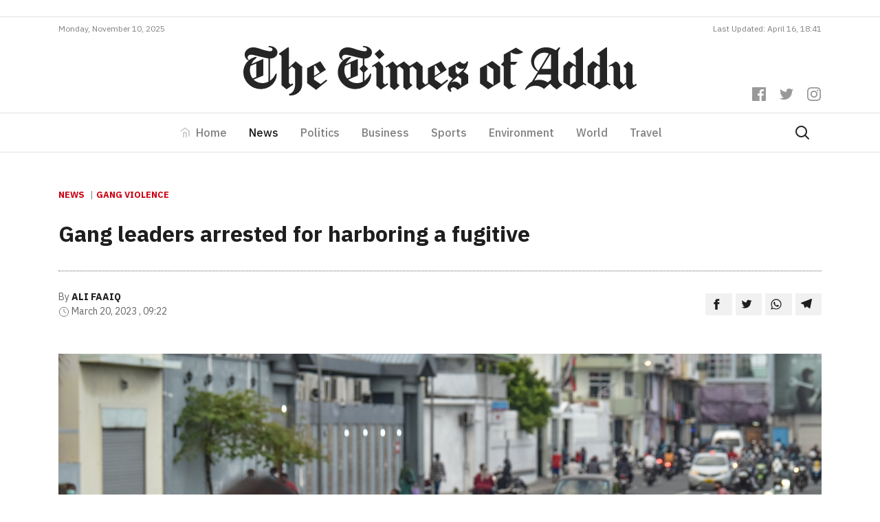

--- FILE ---
content_type: text/html; charset=utf-8
request_url: https://www.google.com/recaptcha/api2/aframe
body_size: 266
content:
<!DOCTYPE HTML><html><head><meta http-equiv="content-type" content="text/html; charset=UTF-8"></head><body><script nonce="12VbrfudMEMwWYGivLFovw">/** Anti-fraud and anti-abuse applications only. See google.com/recaptcha */ try{var clients={'sodar':'https://pagead2.googlesyndication.com/pagead/sodar?'};window.addEventListener("message",function(a){try{if(a.source===window.parent){var b=JSON.parse(a.data);var c=clients[b['id']];if(c){var d=document.createElement('img');d.src=c+b['params']+'&rc='+(localStorage.getItem("rc::a")?sessionStorage.getItem("rc::b"):"");window.document.body.appendChild(d);sessionStorage.setItem("rc::e",parseInt(sessionStorage.getItem("rc::e")||0)+1);localStorage.setItem("rc::h",'1762775092379');}}}catch(b){}});window.parent.postMessage("_grecaptcha_ready", "*");}catch(b){}</script></body></html>